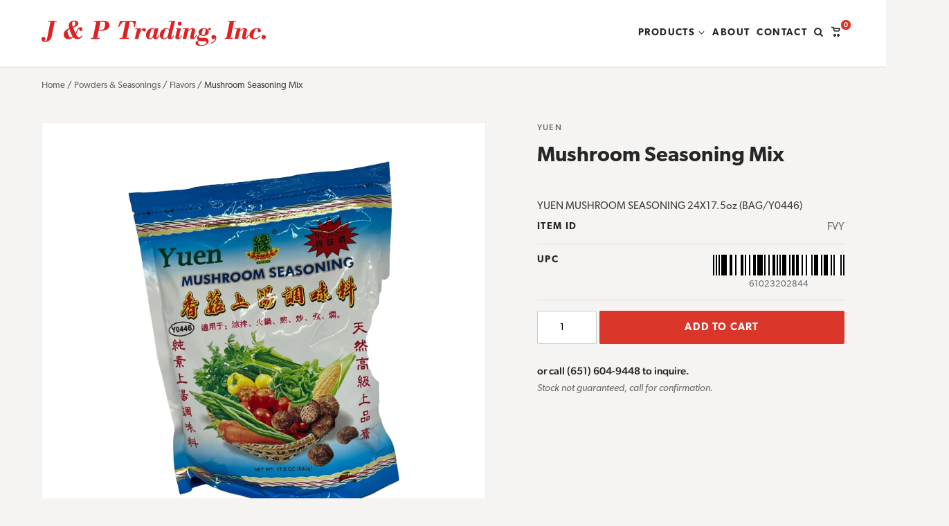

--- FILE ---
content_type: text/html; charset=UTF-8
request_url: https://www.jptradingus.com/product/mushroom-seasoning-mix-2/
body_size: 12903
content:
<!DOCTYPE html>
<!--[if lt IE 9]><html class="no-js no-svg ie lt-ie9 lt-ie8 lt-ie7" dir="ltr" lang="en-US" prefix="og: https://ogp.me/ns#"> <![endif]-->
<!--[if IE 9]><html class="no-js no-svg ie ie9 lt-ie9 lt-ie8" dir="ltr" lang="en-US" prefix="og: https://ogp.me/ns#"> <![endif]-->
<!--[if gt IE 9]><!--><html class="no-js" dir="ltr" lang="en-US" prefix="og: https://ogp.me/ns#"> <!--<![endif]-->

	<head>
			<script>window.addEventListener("error", window.__analyticsTrackError = function f(e) {f.q = f.q || []; f.q.push(e);}, true);</script>
		<script async src="https://www.googletagmanager.com/gtag/js?id=G-CE8YLL9CXL"></script>
		<script>
			window.dataLayer = window.dataLayer || [];
			function gtag(){dataLayer.push(arguments);}
			gtag('js', new Date());

			gtag('config', 'G-CE8YLL9CXL');
		</script>
	
		
	<meta charset="UTF-8"/>
	<meta http-equiv="Content-Type" content="text/html; charset=UTF-8"/>
	<meta http-equiv="X-UA-Compatible" content="IE=edge">
	<meta name="viewport" content="width=device-width, initial-scale=1">

	<link rel="pingback" href="https://www.jptradingus.com/xmlrpc.php"/>

		<link rel="stylesheet" href="https://use.typekit.net/xni3die.css" />

	
	<title>Mushroom Seasoning Mix - J&amp;P Trading - jptradingus.com</title>

		<!-- All in One SEO Pro 4.9.3 - aioseo.com -->
	<meta name="description" content="YUEN MUSHROOM SEASONING 24X17.5oz (BAG/Y0446)" />
	<meta name="robots" content="max-image-preview:large" />
	<link rel="canonical" href="https://www.jptradingus.com/product/mushroom-seasoning-mix-2/" />
	<meta name="generator" content="All in One SEO Pro (AIOSEO) 4.9.3" />
		<meta property="og:locale" content="en_US" />
		<meta property="og:site_name" content="J&amp;P Trading - jptradingus.com -" />
		<meta property="og:type" content="article" />
		<meta property="og:title" content="Mushroom Seasoning Mix - J&amp;P Trading - jptradingus.com" />
		<meta property="og:description" content="YUEN MUSHROOM SEASONING 24X17.5oz (BAG/Y0446)" />
		<meta property="og:url" content="https://www.jptradingus.com/product/mushroom-seasoning-mix-2/" />
		<meta property="article:published_time" content="2023-04-22T03:54:34+00:00" />
		<meta property="article:modified_time" content="2023-04-22T03:54:35+00:00" />
		<meta name="twitter:card" content="summary" />
		<meta name="twitter:title" content="Mushroom Seasoning Mix - J&amp;P Trading - jptradingus.com" />
		<meta name="twitter:description" content="YUEN MUSHROOM SEASONING 24X17.5oz (BAG/Y0446)" />
		<script type="application/ld+json" class="aioseo-schema">
			{"@context":"https:\/\/schema.org","@graph":[{"@type":"BreadcrumbList","@id":"https:\/\/www.jptradingus.com\/product\/mushroom-seasoning-mix-2\/#breadcrumblist","itemListElement":[{"@type":"ListItem","@id":"https:\/\/www.jptradingus.com#listItem","position":1,"name":"Home","item":"https:\/\/www.jptradingus.com","nextItem":{"@type":"ListItem","@id":"https:\/\/www.jptradingus.com\/shop\/#listItem","name":"Shop"}},{"@type":"ListItem","@id":"https:\/\/www.jptradingus.com\/shop\/#listItem","position":2,"name":"Shop","item":"https:\/\/www.jptradingus.com\/shop\/","nextItem":{"@type":"ListItem","@id":"https:\/\/www.jptradingus.com\/product-category\/powders-seasonings\/#listItem","name":"Powders &amp; Seasonings"},"previousItem":{"@type":"ListItem","@id":"https:\/\/www.jptradingus.com#listItem","name":"Home"}},{"@type":"ListItem","@id":"https:\/\/www.jptradingus.com\/product-category\/powders-seasonings\/#listItem","position":3,"name":"Powders &amp; Seasonings","item":"https:\/\/www.jptradingus.com\/product-category\/powders-seasonings\/","nextItem":{"@type":"ListItem","@id":"https:\/\/www.jptradingus.com\/product-category\/powders-seasonings\/flavors\/#listItem","name":"Flavors"},"previousItem":{"@type":"ListItem","@id":"https:\/\/www.jptradingus.com\/shop\/#listItem","name":"Shop"}},{"@type":"ListItem","@id":"https:\/\/www.jptradingus.com\/product-category\/powders-seasonings\/flavors\/#listItem","position":4,"name":"Flavors","item":"https:\/\/www.jptradingus.com\/product-category\/powders-seasonings\/flavors\/","nextItem":{"@type":"ListItem","@id":"https:\/\/www.jptradingus.com\/product\/mushroom-seasoning-mix-2\/#listItem","name":"Mushroom Seasoning Mix"},"previousItem":{"@type":"ListItem","@id":"https:\/\/www.jptradingus.com\/product-category\/powders-seasonings\/#listItem","name":"Powders &amp; Seasonings"}},{"@type":"ListItem","@id":"https:\/\/www.jptradingus.com\/product\/mushroom-seasoning-mix-2\/#listItem","position":5,"name":"Mushroom Seasoning Mix","previousItem":{"@type":"ListItem","@id":"https:\/\/www.jptradingus.com\/product-category\/powders-seasonings\/flavors\/#listItem","name":"Flavors"}}]},{"@type":"Organization","@id":"https:\/\/www.jptradingus.com\/#organization","name":"J&P Trading - jptradingus.com","url":"https:\/\/www.jptradingus.com\/"},{"@type":"Product","@id":"https:\/\/www.jptradingus.com\/product\/mushroom-seasoning-mix-2\/#wooCommerceProduct","name":"Mushroom Seasoning Mix","description":"YUEN MUSHROOM SEASONING 24X17.5oz (BAG\/Y0446)","url":"https:\/\/www.jptradingus.com\/product\/mushroom-seasoning-mix-2\/","sku":"FVY","image":{"@type":"ImageObject","url":"https:\/\/www.jptradingus.com\/wp-content\/uploads\/FVY_1.png","@id":"https:\/\/www.jptradingus.com\/product\/mushroom-seasoning-mix-2\/#productImage","width":508,"height":647},"offers":{"@type":"Offer","url":"https:\/\/www.jptradingus.com\/product\/mushroom-seasoning-mix-2\/#wooCommerceOffer","price":0,"priceCurrency":"USD","category":"Flavors","availability":"https:\/\/schema.org\/InStock","seller":{"@type":"Organization","@id":"https:\/\/www.jptradingus.com\/#organization"}}},{"@type":"WebPage","@id":"https:\/\/www.jptradingus.com\/product\/mushroom-seasoning-mix-2\/#webpage","url":"https:\/\/www.jptradingus.com\/product\/mushroom-seasoning-mix-2\/","name":"Mushroom Seasoning Mix - J&P Trading - jptradingus.com","description":"YUEN MUSHROOM SEASONING 24X17.5oz (BAG\/Y0446)","inLanguage":"en-US","isPartOf":{"@id":"https:\/\/www.jptradingus.com\/#website"},"breadcrumb":{"@id":"https:\/\/www.jptradingus.com\/product\/mushroom-seasoning-mix-2\/#breadcrumblist"},"image":{"@type":"ImageObject","url":"https:\/\/www.jptradingus.com\/wp-content\/uploads\/FVY_1.png","@id":"https:\/\/www.jptradingus.com\/product\/mushroom-seasoning-mix-2\/#mainImage","width":508,"height":647},"primaryImageOfPage":{"@id":"https:\/\/www.jptradingus.com\/product\/mushroom-seasoning-mix-2\/#mainImage"},"datePublished":"2023-04-21T22:54:34-05:00","dateModified":"2023-04-21T22:54:35-05:00"},{"@type":"WebSite","@id":"https:\/\/www.jptradingus.com\/#website","url":"https:\/\/www.jptradingus.com\/","name":"J&P Trading - jptradingus.com","inLanguage":"en-US","publisher":{"@id":"https:\/\/www.jptradingus.com\/#organization"}}]}
		</script>
		<!-- All in One SEO Pro -->

<link rel='stylesheet' id='wp-block-library-css' href='https://www.jptradingus.com/wp-includes/css/dist/block-library/style.min.css?ver=6.8.3' type='text/css' media='all' />
<link rel='stylesheet' id='aioseo/css/src/vue/standalone/blocks/table-of-contents/global.scss-css' href='https://www.jptradingus.com/wp-content/plugins/all-in-one-seo-pack-pro/dist/Pro/assets/css/table-of-contents/global.e90f6d47.css?ver=4.9.3' type='text/css' media='all' />
<link rel='stylesheet' id='aioseo/css/src/vue/standalone/blocks/pro/recipe/global.scss-css' href='https://www.jptradingus.com/wp-content/plugins/all-in-one-seo-pack-pro/dist/Pro/assets/css/recipe/global.67a3275f.css?ver=4.9.3' type='text/css' media='all' />
<link rel='stylesheet' id='aioseo/css/src/vue/standalone/blocks/pro/product/global.scss-css' href='https://www.jptradingus.com/wp-content/plugins/all-in-one-seo-pack-pro/dist/Pro/assets/css/product/global.61066cfb.css?ver=4.9.3' type='text/css' media='all' />
<link rel='stylesheet' id='plaudit-base/generic-dialog/style-css' href='https://www.jptradingus.com/wp-content/plugins/plaudit-base/dist/blocks/plaudit-base-generic-dialog/style.css?ver=40b9bde1ffecef904cfc' type='text/css' media='all' />
<link rel='stylesheet' id='plaudit-base/generic-dialog-button/style-css' href='https://www.jptradingus.com/wp-content/plugins/plaudit-base/dist/blocks/plaudit-base-generic-dialog-button/style.css?ver=790bd892128afb684a96' type='text/css' media='all' />
<style id='global-styles-inline-css' type='text/css'>
:root{--wp--preset--color--gray: #F5F4F2;--wp--preset--color--red: #DB362A;}.wp-block-cover{--wp--preset--color--none: transparent;}:root { --wp--style--global--content-size: ;--wp--style--global--wide-size: ; }:where(body) { margin: 0; }.wp-site-blocks > .alignleft { float: left; margin-right: 2em; }.wp-site-blocks > .alignright { float: right; margin-left: 2em; }.wp-site-blocks > .aligncenter { justify-content: center; margin-left: auto; margin-right: auto; }:where(.is-layout-flex){gap: 0.5em;}:where(.is-layout-grid){gap: 0.5em;}.is-layout-flow > .alignleft{float: left;margin-inline-start: 0;margin-inline-end: 2em;}.is-layout-flow > .alignright{float: right;margin-inline-start: 2em;margin-inline-end: 0;}.is-layout-flow > .aligncenter{margin-left: auto !important;margin-right: auto !important;}.is-layout-constrained > .alignleft{float: left;margin-inline-start: 0;margin-inline-end: 2em;}.is-layout-constrained > .alignright{float: right;margin-inline-start: 2em;margin-inline-end: 0;}.is-layout-constrained > .aligncenter{margin-left: auto !important;margin-right: auto !important;}.is-layout-constrained > :where(:not(.alignleft):not(.alignright):not(.alignfull)){max-width: var(--wp--style--global--content-size);margin-left: auto !important;margin-right: auto !important;}.is-layout-constrained > .alignwide{max-width: var(--wp--style--global--wide-size);}body .is-layout-flex{display: flex;}.is-layout-flex{flex-wrap: wrap;align-items: center;}.is-layout-flex > :is(*, div){margin: 0;}body .is-layout-grid{display: grid;}.is-layout-grid > :is(*, div){margin: 0;}.has-gray-color{color: var(--wp--preset--color--gray) !important;}.has-red-color{color: var(--wp--preset--color--red) !important;}.has-gray-background-color{background-color: var(--wp--preset--color--gray) !important;}.has-red-background-color{background-color: var(--wp--preset--color--red) !important;}.has-gray-border-color{border-color: var(--wp--preset--color--gray) !important;}.has-red-border-color{border-color: var(--wp--preset--color--red) !important;}.wp-block-cover.has-none-color{color: var(--wp--preset--color--none) !important;}.wp-block-cover.has-none-background-color{background-color: var(--wp--preset--color--none) !important;}.wp-block-cover.has-none-border-color{border-color: var(--wp--preset--color--none) !important;}
:where(.wp-block-post-template.is-layout-flex){gap: 1.25em;}:where(.wp-block-post-template.is-layout-grid){gap: 1.25em;}
:where(.wp-block-columns.is-layout-flex){gap: 2em;}:where(.wp-block-columns.is-layout-grid){gap: 2em;}
:root :where(.wp-block-pullquote){font-size: 1.5em;line-height: 1.6;}
</style>
<link rel='stylesheet' id='wc-variation-images-frontend-css' href='https://www.jptradingus.com/wp-content/plugins/wc-variation-images/assets/css/frontend.css?ver=1.1.1' type='text/css' media='all' />
<link rel='stylesheet' id='photoswipe-css' href='https://www.jptradingus.com/wp-content/plugins/woocommerce/assets/css/photoswipe/photoswipe.min.css?ver=10.4.3' type='text/css' media='all' />
<link rel='stylesheet' id='photoswipe-default-skin-css' href='https://www.jptradingus.com/wp-content/plugins/woocommerce/assets/css/photoswipe/default-skin/default-skin.min.css?ver=10.4.3' type='text/css' media='all' />
<link rel='stylesheet' id='woocommerce-layout-css' href='https://www.jptradingus.com/wp-content/plugins/woocommerce/assets/css/woocommerce-layout.css?ver=10.4.3' type='text/css' media='all' />
<link rel='stylesheet' id='woocommerce-smallscreen-css' href='https://www.jptradingus.com/wp-content/plugins/woocommerce/assets/css/woocommerce-smallscreen.css?ver=10.4.3' type='text/css' media='only screen and (max-width: 768px)' />
<link rel='stylesheet' id='woocommerce-general-css' href='https://www.jptradingus.com/wp-content/plugins/woocommerce/assets/css/woocommerce.css?ver=10.4.3' type='text/css' media='all' />
<style id='woocommerce-inline-inline-css' type='text/css'>
.woocommerce form .form-row .required { visibility: visible; }
</style>
<link rel='stylesheet' id='plaudit-theme.bundle-css' href='https://www.jptradingus.com/wp-content/themes/plaudit-theme-child/assets/target/bundle.css?ver=1741813720' type='text/css' media='all' />
<script type="text/javascript" src="https://www.jptradingus.com/wp-content/themes/plaudit-theme-child/assets/target/bundle-header.js?ver=1767992919" id="plaudit-theme.bundle-header-js"></script>
<script type="text/javascript" src="https://www.jptradingus.com/wp-includes/js/jquery/jquery.min.js?ver=3.7.1" id="jquery-core-js"></script>
<script type="text/javascript" src="https://www.jptradingus.com/wp-includes/js/jquery/jquery-migrate.min.js?ver=3.4.1" id="jquery-migrate-js"></script>
<script type="text/javascript" src="https://www.jptradingus.com/wp-content/plugins/woocommerce/assets/js/jquery-blockui/jquery.blockUI.min.js?ver=2.7.0-wc.10.4.3" id="wc-jquery-blockui-js" defer="defer" data-wp-strategy="defer"></script>
<script type="text/javascript" id="wc-add-to-cart-js-extra">
/* <![CDATA[ */
var wc_add_to_cart_params = {"ajax_url":"\/wp-admin\/admin-ajax.php","wc_ajax_url":"\/?wc-ajax=%%endpoint%%","i18n_view_cart":"View cart","cart_url":"https:\/\/www.jptradingus.com\/cart\/","is_cart":"","cart_redirect_after_add":"no"};
/* ]]> */
</script>
<script type="text/javascript" src="https://www.jptradingus.com/wp-content/plugins/woocommerce/assets/js/frontend/add-to-cart.min.js?ver=10.4.3" id="wc-add-to-cart-js" defer="defer" data-wp-strategy="defer"></script>
<script type="text/javascript" src="https://www.jptradingus.com/wp-content/plugins/woocommerce/assets/js/flexslider/jquery.flexslider.min.js?ver=2.7.2-wc.10.4.3" id="wc-flexslider-js" defer="defer" data-wp-strategy="defer"></script>
<script type="text/javascript" src="https://www.jptradingus.com/wp-content/plugins/woocommerce/assets/js/photoswipe/photoswipe.min.js?ver=4.1.1-wc.10.4.3" id="wc-photoswipe-js" defer="defer" data-wp-strategy="defer"></script>
<script type="text/javascript" src="https://www.jptradingus.com/wp-content/plugins/woocommerce/assets/js/photoswipe/photoswipe-ui-default.min.js?ver=4.1.1-wc.10.4.3" id="wc-photoswipe-ui-default-js" defer="defer" data-wp-strategy="defer"></script>
<script type="text/javascript" id="wc-single-product-js-extra">
/* <![CDATA[ */
var wc_single_product_params = {"i18n_required_rating_text":"Please select a rating","i18n_rating_options":["1 of 5 stars","2 of 5 stars","3 of 5 stars","4 of 5 stars","5 of 5 stars"],"i18n_product_gallery_trigger_text":"View full-screen image gallery","review_rating_required":"yes","flexslider":{"rtl":false,"animation":"slide","smoothHeight":true,"directionNav":false,"controlNav":"thumbnails","slideshow":false,"animationSpeed":500,"animationLoop":false,"allowOneSlide":false},"zoom_enabled":"","zoom_options":[],"photoswipe_enabled":"1","photoswipe_options":{"shareEl":false,"closeOnScroll":false,"history":false,"hideAnimationDuration":0,"showAnimationDuration":0},"flexslider_enabled":"1"};
/* ]]> */
</script>
<script type="text/javascript" src="https://www.jptradingus.com/wp-content/plugins/woocommerce/assets/js/frontend/single-product.min.js?ver=10.4.3" id="wc-single-product-js" defer="defer" data-wp-strategy="defer"></script>
<script type="text/javascript" src="https://www.jptradingus.com/wp-content/plugins/woocommerce/assets/js/js-cookie/js.cookie.min.js?ver=2.1.4-wc.10.4.3" id="wc-js-cookie-js" defer="defer" data-wp-strategy="defer"></script>
<script type="text/javascript" id="woocommerce-js-extra">
/* <![CDATA[ */
var woocommerce_params = {"ajax_url":"\/wp-admin\/admin-ajax.php","wc_ajax_url":"\/?wc-ajax=%%endpoint%%","i18n_password_show":"Show password","i18n_password_hide":"Hide password"};
/* ]]> */
</script>
<script type="text/javascript" src="https://www.jptradingus.com/wp-content/plugins/woocommerce/assets/js/frontend/woocommerce.min.js?ver=10.4.3" id="woocommerce-js" defer="defer" data-wp-strategy="defer"></script>
<script type="text/javascript" id="wc-cart-fragments-js-extra">
/* <![CDATA[ */
var wc_cart_fragments_params = {"ajax_url":"\/wp-admin\/admin-ajax.php","wc_ajax_url":"\/?wc-ajax=%%endpoint%%","cart_hash_key":"wc_cart_hash_0dacc3ceb6d4a5eb4301b83e97ac7040","fragment_name":"wc_fragments_0dacc3ceb6d4a5eb4301b83e97ac7040","request_timeout":"5000"};
/* ]]> */
</script>
<script type="text/javascript" src="https://www.jptradingus.com/wp-content/plugins/woocommerce/assets/js/frontend/cart-fragments.min.js?ver=10.4.3" id="wc-cart-fragments-js" defer="defer" data-wp-strategy="defer"></script>
<link rel="apple-touch-icon" sizes="144x144" href="/wp-content/uploads/fbrfg/apple-touch-icon.png?v=20220824">
<link rel="icon" type="image/png" sizes="32x32" href="/wp-content/uploads/fbrfg/favicon-32x32.png?v=20220824">
<link rel="icon" type="image/png" sizes="16x16" href="/wp-content/uploads/fbrfg/favicon-16x16.png?v=20220824">
<link rel="manifest" href="/wp-content/uploads/fbrfg/site.webmanifest?v=20220824">
<link rel="mask-icon" href="/wp-content/uploads/fbrfg/safari-pinned-tab.svg?v=20220824" color="#db362a">
<link rel="shortcut icon" href="/wp-content/uploads/fbrfg/favicon.ico?v=20220824">
<meta name="msapplication-TileColor" content="#b8d6d6">
<meta name="msapplication-config" content="/wp-content/uploads/fbrfg/browserconfig.xml?v=20220824">
<meta name="theme-color" content="#db362a"><style>.woocommerce-product-gallery{ opacity: 1 !important; }</style>	<noscript><style>.woocommerce-product-gallery{ opacity: 1 !important; }</style></noscript>
	<link rel="icon" href="https://www.jptradingus.com/wp-content/uploads/favicon-106x106.png" sizes="32x32" />
<link rel="icon" href="https://www.jptradingus.com/wp-content/uploads/favicon-300x300.png" sizes="192x192" />
<link rel="apple-touch-icon" href="https://www.jptradingus.com/wp-content/uploads/favicon-300x300.png" />
<meta name="msapplication-TileImage" content="https://www.jptradingus.com/wp-content/uploads/favicon-300x300.png" />
 

		
		<script>(function(d){ d.className = d.className.replace('no-js', 'js') })(document.documentElement)</script>
</head>

	<body
		data-template="base.twig"
		class="wp-singular product-template-default single single-product postid-19131 wp-theme-plaudit-theme wp-child-theme-plaudit-theme-child theme-plaudit-theme woocommerce woocommerce-page woocommerce-no-js metaslider-plugin level-1
	">
		<a class="skipToContent" href="#mainContent">Skip to content</a>

		<div id="page"></div>

		<div class="pageOverlay" tabindex="-1"></div>
		<div class="filtersPageOverlay" tabindex="-1"></div>

		<header class="pageHeader">
			<div class="pageHeader__inner">
								<a class="pageHeader__logoLink" href="https://www.jptradingus.com" rel="home">
					<svg xmlns="http://www.w3.org/2000/svg" width="335.32" height="37.04" viewBox="0 0 335.32 37.04">
	<title>J&amp;P Trading, Inc.</title>
	<path id="Path_1122" data-name="Path 1122" d="M23.72,8.8H10.8l-.28,1.36h3.6L9.16,34.04c-.6,2.92-1.4,4.08-2.76,4.08-.64,0-1.04-.28-1.04-.64,0-.28,0-.32.44-.72a2.736,2.736,0,0,0,.72-1.88,2.647,2.647,0,0,0-2.8-2.72A3,3,0,0,0,.76,35.32c0,2.44,2.2,4.12,5.4,4.12a10,10,0,0,0,5.96-1.92c2.24-1.72,3.32-3.68,4.16-7.76l4.12-19.6h3.04ZM61.04,29.96c-1.84,2.12-2.6,2.64-4,2.64-1.76,0-3.16-1.36-4.72-4.56a26.781,26.781,0,0,0,2.4-4.52c.92-2.16,1.48-3.04,2-3.04.24,0,.4.24.44.6l.08.6a2.3,2.3,0,0,0,2.32,1.92A2.374,2.374,0,0,0,61.88,21a2.88,2.88,0,0,0-3.08-2.92c-2.4,0-3.72,1.24-5.36,5.04a24.635,24.635,0,0,1-1.88,3.6l-.6-1.28c-.92-1.96-1.6-3.52-2.52-5.84l-.4-1.08c1.96-.64,2.64-.88,3.68-1.32,2.8-1.2,4.08-2.68,4.08-4.72,0-2.44-2.6-4.28-5.96-4.28-4.96,0-8.4,3.16-8.4,7.68a11.833,11.833,0,0,0,.68,3.68A16.3,16.3,0,0,0,37.44,22a8,8,0,0,0-3.52,6.64c0,4.04,2.92,6.8,7.16,6.8a9.22,9.22,0,0,0,3.32-.6,12.628,12.628,0,0,0,3.8-2.2,7.814,7.814,0,0,0,6.28,2.8,8.358,8.358,0,0,0,4.92-1.72A8.7,8.7,0,0,0,61.88,31ZM47.6,17.24c-1-2.88-1.16-3.52-1.16-4.72a2.864,2.864,0,0,1,2.68-3c1.4,0,2.24,1.08,2.24,2.92C51.36,14.84,50.28,16.24,47.6,17.24Zm-5.08,3.52c.88,2.48,1.28,3.52,2.16,5.64a26.036,26.036,0,0,0,2.64,5.2,4.025,4.025,0,0,1-2.64,1.12,3.585,3.585,0,0,1-2.96-1.96,13.339,13.339,0,0,1-2.12-6.24C39.6,22.96,40.4,21.96,42.52,20.76ZM86.16,23h2.76a34.618,34.618,0,0,0,5.4-.32c4.88-.72,8.16-3.8,8.16-7.64a5.977,5.977,0,0,0-2.24-4.64C98.72,9.2,97,8.8,93.32,8.8H79.08l-.28,1.36h3.76L77.68,33.64h-3.2L74.2,35H87.36l.32-1.36H83.92Zm.28-1.32,2.32-11.52h2.96c3.24,0,4.24.6,4.24,2.64a21.193,21.193,0,0,1-.44,3.28c-.48,2.56-1.04,3.92-2.04,4.72-.8.64-2.04.88-4.92.88ZM118.24,8.8l-3.04,8.72h1.44a23.285,23.285,0,0,1,2.96-4.32,7.384,7.384,0,0,1,6.36-3.08,1.947,1.947,0,0,1,.48.04l-5,23.48h-3.92L117.24,35h14.2l.28-1.36h-4.04l5-23.48h1.2a4.988,4.988,0,0,1,2.68.44c1.68.76,2.6,2.52,2.6,5.12,0,.4-.08,1-.16,1.8h1.44l1.84-8.72ZM140.12,35h5.24l1.44-5.44c1.08-4.16,3.08-7.48,4.52-7.48.36,0,.44.08,1.24,1.12a2.667,2.667,0,0,0,2.04,1.12A2.314,2.314,0,0,0,156.88,22c0-1.56-1.24-2.6-3-2.6a5,5,0,0,0-3.32,1.48,10.479,10.479,0,0,0-2.12,2.48l-.08-.08,1.04-3.88h-.84a34.995,34.995,0,0,1-4.2.28h-3.2l-.28,1.2h2.88Zm30.12-15.4-.44,1.92h-.08a3.338,3.338,0,0,0-3.48-2.32,9.787,9.787,0,0,0-7.32,4.16,11.058,11.058,0,0,0-2.08,6.16c0,3.52,2.32,5.92,5.68,5.92,1.96,0,3.32-.72,5.04-2.64a3.35,3.35,0,0,0,3.4,2.64A5.076,5.076,0,0,0,175,33.48a13.409,13.409,0,0,0,1.96-3.36l-1.04-.76c-1.04,2.48-1.96,3.72-2.72,3.72-.48,0-.72-.28-.72-.96a8.284,8.284,0,0,1,.36-2l2.68-10.52Zm-8.4,13.28a5.524,5.524,0,0,1,.12-1.04c.4-2.08,1.52-6.28,2.2-8.52.64-2,1.36-2.76,2.6-2.76a2.4,2.4,0,0,1,2.32,2.52,32.515,32.515,0,0,1-1.44,6.84c-.72,2.48-2.56,4.32-4.24,4.32C162.44,34.24,161.84,33.72,161.84,32.88ZM200.56,8.52h-.84c-2.76.24-4.12.32-5.56.32h-3.04l-.32,1.2h4.12l-3,11.64a4.187,4.187,0,0,0-4.12-2.52,10.469,10.469,0,0,0-10.32,10.28,5.753,5.753,0,0,0,6.08,6,7.074,7.074,0,0,0,5.84-2.76c.36,1.92,1.4,2.76,3.48,2.76A5.31,5.31,0,0,0,197,33.4a11.715,11.715,0,0,0,1.8-3.64l-.84-.56c-1.08,2.8-1.84,3.96-2.6,3.96-.4,0-.76-.48-.76-1.04a8.167,8.167,0,0,1,.32-1.84ZM190.44,27.48c-.08.24-.12.48-.24.76a27.223,27.223,0,0,1-1.32,3.32,5.958,5.958,0,0,1-4.48,2.68,1.58,1.58,0,0,1-1.72-1.56c0-1.24.6-3.76,2-8.2,1-3.08,1.96-4.24,3.68-4.24a3.289,3.289,0,0,1,2.92,3.44,2.833,2.833,0,0,1-.04.56,2.537,2.537,0,0,0-.16.68Zm18.84-8.2h-.96a24.986,24.986,0,0,1-4.08.28h-2.72l-.28,1.2h2.44l-2.64,10.08a7.965,7.965,0,0,0-.32,1.96c0,1.72,1.32,2.64,3.72,2.64a5.3,5.3,0,0,0,3.88-1.48,7.9,7.9,0,0,0,2.32-3.68l-1.04-.76c-1.08,2.64-2.08,3.88-3.12,3.88a.547.547,0,0,1-.56-.56,7.175,7.175,0,0,1,.2-1.08ZM207.4,9.96a2.817,2.817,0,0,0-2.84,2.8,2.851,2.851,0,0,0,2.84,2.84,2.817,2.817,0,0,0,2.8-2.84A2.783,2.783,0,0,0,207.4,9.96ZM211.76,35h5.28l2.76-10.84c1.84-2.04,3.8-3.36,4.96-3.36a.71.71,0,0,1,.72.68,6.708,6.708,0,0,1-.24,1.24l-1.84,7.4a9.1,9.1,0,0,0-.4,2.28,3.053,3.053,0,0,0,3.28,3.04c2.84,0,5.24-2.12,6.84-6.04l-1.16-.28c-1.2,2.6-2.28,3.84-3.32,3.84-.32,0-.48-.24-.48-.6a6.113,6.113,0,0,1,.36-1.8l1.6-6.6a5.637,5.637,0,0,0,.28-1.64c0-1.96-1.4-3.12-3.72-3.12a8.05,8.05,0,0,0-4.08,1.24,7.859,7.859,0,0,0-2.32,2l-.08-.08.8-3.16h-.8a49.167,49.167,0,0,1-5.32.36h-2.36l-.32,1.2h3.08Zm28.28-1.48c-3.24,0-4.28-.36-4.28-1.48,0-.88.28-1.32,1.84-2.8a7.328,7.328,0,0,0,4.8,1.48c4.92,0,8.48-2.6,8.48-6.16a4.259,4.259,0,0,0-.4-1.68c.28-1.04.4-1.24.84-1.24.08,0,.16.04.24.04l.56.24a.806.806,0,0,0,.44.12,1.586,1.586,0,0,0,1.52-1.68,1.66,1.66,0,0,0-1.72-1.72c-1.16,0-1.92.96-2.52,3.24a8.1,8.1,0,0,0-6.44-2.68c-4.2,0-7.96,2.92-7.96,6.2a4.244,4.244,0,0,0,1.28,3.12c-2.36,1.64-3.44,3.24-3.44,5.24a3.869,3.869,0,0,0,2,3.36c-3.24,1.4-4.28,2.36-4.28,3.92,0,2.64,2.84,4.2,7.64,4.2,7.2,0,12-3,12-7.48A3.455,3.455,0,0,0,249.4,35c-1.2-1.08-2.88-1.48-6.48-1.48Zm.24-5.88c0-.12.08-.6.2-1.48a14.353,14.353,0,0,1,1.28-4.6,2.338,2.338,0,0,1,2.2-1.32A1.87,1.87,0,0,1,246,22.2a22.126,22.126,0,0,1-1,4.84c-.56,1.72-1.56,2.64-2.88,2.64A1.784,1.784,0,0,1,240.28,27.64Zm-4.04,10a13.067,13.067,0,0,0,5.12.64c5.04,0,6.08.32,6.08,1.88,0,2.16-3.16,3.88-7.12,3.88-3.36,0-5.6-1.52-5.6-3.8A3,3,0,0,1,236.24,37.64Zm18.16,4.32a11.216,11.216,0,0,0,4.96-2.76,7.848,7.848,0,0,0,2.8-5.68,4.146,4.146,0,0,0-3.96-4.36,3.253,3.253,0,0,0-3.32,3.28,2.624,2.624,0,0,0,2.52,2.92,2.332,2.332,0,0,0,1.92-.96c.36-.52.44-.6.6-.6.24,0,.36.28.36.72a5.254,5.254,0,0,1-2,3.92A17.075,17.075,0,0,1,254,40.88ZM279.52,8.8l-.28,1.36h2.88l-4.96,23.48h-2.28L274.6,35h11.72l.28-1.36h-3.16l5.04-23.48h2.72l.32-1.36ZM289.36,35h5.28l2.76-10.84c1.84-2.04,3.8-3.36,4.96-3.36a.71.71,0,0,1,.72.68,6.708,6.708,0,0,1-.24,1.24L301,30.12a9.1,9.1,0,0,0-.4,2.28,3.053,3.053,0,0,0,3.28,3.04c2.84,0,5.24-2.12,6.84-6.04l-1.16-.28c-1.2,2.6-2.28,3.84-3.32,3.84-.32,0-.48-.24-.48-.6a6.114,6.114,0,0,1,.36-1.8l1.6-6.6a5.637,5.637,0,0,0,.28-1.64c0-1.96-1.4-3.12-3.72-3.12a8.05,8.05,0,0,0-4.08,1.24,7.859,7.859,0,0,0-2.32,2l-.08-.08.8-3.16h-.8a49.167,49.167,0,0,1-5.32.36h-2.36l-.32,1.2h3.08ZM327,30.08a9.777,9.777,0,0,1-3.16,2.88,8.61,8.61,0,0,1-4,1.16c-1.72,0-2.68-.84-2.68-2.4a28.118,28.118,0,0,1,1.72-6.84c1.12-3.24,2.28-4.64,3.84-4.64a1.254,1.254,0,0,1,1.36,1.24,7.333,7.333,0,0,1-.08.84,5.768,5.768,0,0,0-.2,1.08,2.12,2.12,0,0,0,2.28,1.84,2.621,2.621,0,0,0,2.76-2.52c0-2-2.4-3.52-5.52-3.52-6.08,0-11.76,4.8-11.76,9.96,0,3.72,3.04,6.28,7.44,6.28A10.16,10.16,0,0,0,324.52,34a10.969,10.969,0,0,0,3.4-3.12Zm5.96-.84a3.04,3.04,0,0,0-3.08,3,3.167,3.167,0,0,0,3.12,3.2h.08a3.1,3.1,0,0,0-.12-6.2Z" transform="translate(-0.76 -8.2)" fill="#de2223"/>
</svg>
				</a>

								<span class="menuTriggers">
					<a id="menuTrigger--open" class="menuTrigger menuTrigger--open" href="#menu" title="Open Menu" tabindex="-1">
												<svg xmlns="http://www.w3.org/2000/svg" viewBox="0 0 35 23.5" width="25">
							<path d="M0 00.0h35v2.7H0v-2.7z"> </path>
							<path d="M0 10.9h35v2.7H0v-2.7z"> </path>
							<path d="M0 20.8h35v2.7H0v-2.7z"> </path>
						</svg>
						<span class="label">Menu</span>
					</a>
					<a id="menuTrigger--close" class="menuTrigger menuTrigger--close" href="#page" title="Close Menu" tabindex="-1">
												<svg xmlns="http://www.w3.org/2000/svg" height="17" viewBox="0 0 27.2 27">
							<path d="M1.9.6l24.7 24.5-1.9 1.9L0 2.5 1.9.6z"> </path>
							<path d="M.3 24.8L25.3 0l1.9 1.9-25 24.8-1.9-1.9z"> </path>
						</svg>
						<span class="label">Close</span>
					</a>
				</span>

				<span class="mobileCartLink"><a class="mobileCartLink__inner" href="https://www.jptradingus.com/cart/"><span class="cart-item-count"></span><span class="mobileCartLink__label">Cart</span></a></span>

				<nav id="menu" class="menu">
					<div class="menu__inner">
						<form class="searchForm searchForm--mobileMenu" method="get" role="search" action="/products">
	<input type="text" placeholder="Search for a Product" name="query" value="" autofocus />
	<div class="searchForm__btn btn">
		<input type="submit" value="Search" class="submit"/>
	</div>
</form>
							<ul class="nav nav--primary">
		
					
			<li class="menu-item menu-item-type-post_type menu-item-object-page menu-item-has-children menu-item-143 menu-item--products menu-item-has-children">
				<a target="_self" href="https://www.jptradingus.com/products/">
					<span>
												<span>Products</span>
					</span>
				</a>
									<div class="child-wrap">
						<ul>
							<li class="menu-item menu-item-type-post_type menu-item-object-page menu-item-143 menu-item--products menu-item--overview">		
	<a target="_self" href="https://www.jptradingus.com/products/"><span>Overview</span></a>
</li>																																<li class="">
										<a href="https://www.jptradingus.com/product-category/uncategorized/"><span>Uncategorized</span></a>
																			</li>
																																								<li class="menu-item-has-children">
										<a href="https://www.jptradingus.com/product-category/bamboo-shoots/"><span>Bamboo Shoots</span></a>
																					<div class="child-wrap">
												<ul>
																											<li class="">
															<a href="https://www.jptradingus.com/product-category/bamboo-shoots/in-bag-bamboo-shoots/"><span>In Bag</span></a>
														</li>
																											<li class="">
															<a href="https://www.jptradingus.com/product-category/bamboo-shoots/in-can-bamboo-shoots/"><span>In Can</span></a>
														</li>
																											<li class="">
															<a href="https://www.jptradingus.com/product-category/bamboo-shoots/in-jar-bamboo-shoots/"><span>In Jar</span></a>
														</li>
																									</ul>
											</div>
																			</li>
																																																																																																													<li class="menu-item-has-children">
										<a href="https://www.jptradingus.com/product-category/candy-sweets/"><span>Candy &amp; Sweets</span></a>
																					<div class="child-wrap">
												<ul>
																											<li class="">
															<a href="https://www.jptradingus.com/product-category/candy-sweets/candy/"><span>Candy</span></a>
														</li>
																											<li class="">
															<a href="https://www.jptradingus.com/product-category/candy-sweets/jelly/"><span>Jelly</span></a>
														</li>
																											<li class="">
															<a href="https://www.jptradingus.com/product-category/candy-sweets/pudding/"><span>Pudding</span></a>
														</li>
																											<li class="">
															<a href="https://www.jptradingus.com/product-category/candy-sweets/desserts/"><span>Desserts</span></a>
														</li>
																									</ul>
											</div>
																			</li>
																																																																																						<li class="menu-item-has-children">
										<a href="https://www.jptradingus.com/product-category/canned-goods-vegetables/"><span>Canned Goods &amp; Vegetables</span></a>
																					<div class="child-wrap">
												<ul>
																											<li class="">
															<a href="https://www.jptradingus.com/product-category/canned-goods-vegetables/canned-fish/"><span>Canned Fish</span></a>
														</li>
																											<li class="">
															<a href="https://www.jptradingus.com/product-category/canned-goods-vegetables/quail-eggs/"><span>Quail Eggs</span></a>
														</li>
																											<li class="">
															<a href="https://www.jptradingus.com/product-category/canned-goods-vegetables/canned-juice/"><span>Canned Juice</span></a>
														</li>
																											<li class="">
															<a href="https://www.jptradingus.com/product-category/canned-goods-vegetables/canned-fruit/"><span>Canned Fruit</span></a>
														</li>
																											<li class="">
															<a href="https://www.jptradingus.com/product-category/canned-goods-vegetables/corn-water-chestnuts/"><span>Corn &amp; Water Chestnuts</span></a>
														</li>
																											<li class="">
															<a href="https://www.jptradingus.com/product-category/canned-goods-vegetables/mushrooms/"><span>Mushrooms</span></a>
														</li>
																											<li class="">
															<a href="https://www.jptradingus.com/product-category/canned-goods-vegetables/meats-and-pastes/"><span>Meats and Pastes</span></a>
														</li>
																									</ul>
											</div>
																			</li>
																																																															<li class="menu-item-has-children">
										<a href="https://www.jptradingus.com/product-category/canned-milk-curry/"><span>Canned Milk &amp; Curry</span></a>
																					<div class="child-wrap">
												<ul>
																											<li class="">
															<a href="https://www.jptradingus.com/product-category/canned-milk-curry/curry-powder/"><span>Curry Powder</span></a>
														</li>
																											<li class="">
															<a href="https://www.jptradingus.com/product-category/canned-milk-curry/coconut-milk/"><span>Coconut Milk</span></a>
														</li>
																											<li class="">
															<a href="https://www.jptradingus.com/product-category/canned-milk-curry/curry-paste/"><span>Curry Paste</span></a>
														</li>
																											<li class="">
															<a href="https://www.jptradingus.com/product-category/canned-milk-curry/curry-soup/"><span>Curry Soup</span></a>
														</li>
																											<li class="">
															<a href="https://www.jptradingus.com/product-category/canned-milk-curry/condensed-milk/"><span>Condensed Milk</span></a>
														</li>
																									</ul>
											</div>
																			</li>
																																																																																						<li class="menu-item-has-children">
										<a href="https://www.jptradingus.com/product-category/cookies-snacks/"><span>Cookies &amp; Snacks</span></a>
																					<div class="child-wrap">
												<ul>
																											<li class="">
															<a href="https://www.jptradingus.com/product-category/cookies-snacks/cakes/"><span>Cakes</span></a>
														</li>
																									</ul>
											</div>
																			</li>
																																								<li class="menu-item-has-children">
										<a href="https://www.jptradingus.com/product-category/cooler-frozen/"><span>Cooler &amp; Frozen</span></a>
																					<div class="child-wrap">
												<ul>
																											<li class="">
															<a href="https://www.jptradingus.com/product-category/cooler-frozen/fish/"><span>Fish</span></a>
														</li>
																											<li class="">
															<a href="https://www.jptradingus.com/product-category/cooler-frozen/shrimp/"><span>Shrimp</span></a>
														</li>
																											<li class="">
															<a href="https://www.jptradingus.com/product-category/cooler-frozen/sausage/"><span>Sausage</span></a>
														</li>
																											<li class="">
															<a href="https://www.jptradingus.com/product-category/cooler-frozen/meatballs-meatloaf/"><span>Meatballs &amp; Meatloaf</span></a>
														</li>
																											<li class="">
															<a href="https://www.jptradingus.com/product-category/cooler-frozen/dessert/"><span>Desserts</span></a>
														</li>
																											<li class="">
															<a href="https://www.jptradingus.com/product-category/cooler-frozen/rice-sticks-noodles/"><span>Rice Sticks &amp; Noodles</span></a>
														</li>
																											<li class="">
															<a href="https://www.jptradingus.com/product-category/cooler-frozen/wraps/"><span>WRAPS</span></a>
														</li>
																									</ul>
											</div>
																			</li>
																																																																																																																																																																																																																																<li class="">
										<a href="https://www.jptradingus.com/product-category/dried-vegetables-spices-nuts/"><span>Dried Vegetables, Spices, &amp; Nuts</span></a>
																			</li>
																																								<li class="">
										<a href="https://www.jptradingus.com/product-category/drinks-tea/"><span>Drinks &amp; Tea</span></a>
																			</li>
																																																																																																																																																																																		<li class="">
										<a href="https://www.jptradingus.com/product-category/household-items/"><span>Household Items</span></a>
																			</li>
																																																																																																																																																																																		<li class="menu-item-has-children">
										<a href="https://www.jptradingus.com/product-category/instant-noodles/"><span>Instant Noodles</span></a>
																					<div class="child-wrap">
												<ul>
																											<li class="">
															<a href="https://www.jptradingus.com/product-category/instant-noodles/in-bowl/"><span>In Bowl</span></a>
														</li>
																											<li class="">
															<a href="https://www.jptradingus.com/product-category/instant-noodles/in-bag/"><span>In Bag</span></a>
														</li>
																											<li class="">
															<a href="https://www.jptradingus.com/product-category/instant-noodles/in-cup/"><span>In Cup</span></a>
														</li>
																									</ul>
											</div>
																			</li>
																																																															<li class="menu-item-has-children">
										<a href="https://www.jptradingus.com/product-category/kitchenware/"><span>Kitchenware</span></a>
																					<div class="child-wrap">
												<ul>
																											<li class="">
															<a href="https://www.jptradingus.com/product-category/kitchenware/bowls-plates/"><span>Bowls &amp; Plates</span></a>
														</li>
																											<li class="">
															<a href="https://www.jptradingus.com/product-category/kitchenware/cutting-boards/"><span>Cutting Boards</span></a>
														</li>
																											<li class="">
															<a href="https://www.jptradingus.com/product-category/kitchenware/pots-woks-pans/"><span>Pots, Woks, &amp; Pans</span></a>
														</li>
																									</ul>
											</div>
																			</li>
																																																																																																																																																											<li class="">
										<a href="https://www.jptradingus.com/product-category/oil-vinegar-wine/"><span>Oil, Vinegar, &amp; Wine</span></a>
																			</li>
																																																																																						<li class="">
										<a href="https://www.jptradingus.com/product-category/picked-preserved-goods/"><span>Picked &amp; Preserved Goods</span></a>
																			</li>
																																																															<li class="menu-item-has-children">
										<a href="https://www.jptradingus.com/product-category/powders-seasonings/"><span>Powders &amp; Seasonings</span></a>
																					<div class="child-wrap">
												<ul>
																											<li class="">
															<a href="https://www.jptradingus.com/product-category/powders-seasonings/flavors/"><span>Flavors</span></a>
														</li>
																											<li class="">
															<a href="https://www.jptradingus.com/product-category/powders-seasonings/flours/"><span>Flours</span></a>
														</li>
																											<li class="">
															<a href="https://www.jptradingus.com/product-category/powders-seasonings/desserts-powders-seasonings/"><span>Desserts</span></a>
														</li>
																									</ul>
											</div>
																			</li>
																																																																																																													<li class="menu-item-has-children">
										<a href="https://www.jptradingus.com/product-category/rice-and-noodles/"><span>Rice and Noodles</span></a>
																					<div class="child-wrap">
												<ul>
																											<li class="">
															<a href="https://www.jptradingus.com/product-category/rice-and-noodles/rice-sticks/"><span>Rice Sticks</span></a>
														</li>
																											<li class="">
															<a href="https://www.jptradingus.com/product-category/rice-and-noodles/noodles/"><span>Noodles</span></a>
														</li>
																											<li class="">
															<a href="https://www.jptradingus.com/product-category/rice-and-noodles/rice/"><span>Rice</span></a>
														</li>
																											<li class="">
															<a href="https://www.jptradingus.com/product-category/rice-and-noodles/rice-paper/"><span>Rice Paper</span></a>
														</li>
																									</ul>
											</div>
																			</li>
																																																																																																													<li class="menu-item-has-children">
										<a href="https://www.jptradingus.com/product-category/sauces-pastes/"><span>Sauces &amp; Pastes</span></a>
																					<div class="child-wrap">
												<ul>
																											<li class="">
															<a href="https://www.jptradingus.com/product-category/sauces-pastes/pastes/"><span>Pastes</span></a>
														</li>
																											<li class="">
															<a href="https://www.jptradingus.com/product-category/sauces-pastes/hot-sauce/"><span>Hot Sauce</span></a>
														</li>
																											<li class="">
															<a href="https://www.jptradingus.com/product-category/sauces-pastes/korean-sauce/"><span>Korean Sauce</span></a>
														</li>
																											<li class="">
															<a href="https://www.jptradingus.com/product-category/sauces-pastes/soy-sauce/"><span>Soy Sauce</span></a>
														</li>
																											<li class="">
															<a href="https://www.jptradingus.com/product-category/sauces-pastes/oyster-sauce/"><span>Oyster Sauce</span></a>
														</li>
																											<li class="">
															<a href="https://www.jptradingus.com/product-category/sauces-pastes/fish-sauce/"><span>Fish Sauce</span></a>
														</li>
																											<li class="">
															<a href="https://www.jptradingus.com/product-category/sauces-pastes/hoisin-sauce/"><span>Hoisin Sauce</span></a>
														</li>
																									</ul>
											</div>
																			</li>
																																																																																																																	</ul>
					</div>
							</li>
					
			<li class="menu-item menu-item-type-post_type menu-item-object-page menu-item-16 menu-item--about">
				<a target="_self" href="https://www.jptradingus.com/about/">
					<span>
												<span>About</span>
					</span>
				</a>
							</li>
					
			<li class="menu-item menu-item-type-post_type menu-item-object-page menu-item-15 menu-item--contact">
				<a target="_self" href="https://www.jptradingus.com/contact/">
					<span>
												<span>Contact</span>
					</span>
				</a>
							</li>
					
			<li class="menu-item menu-item-type-custom menu-item-object-custom menu-item-27 menu-item--search">
				<a target="_self" href="/?s=&post_type=product">
					<span>
												<span>Search</span>
					</span>
				</a>
							</li>
					
			<li class="menu-item menu-item-type-post_type menu-item-object-page menu-item-159 menu-item--cart">
				<a target="_self" href="https://www.jptradingus.com/cart/">
					<span>
													<span class="cart-item-count"></span>
												<span>Cart</span>
					</span>
				</a>
							</li>
			</ul>
					</div>
				</nav>
			</div>
		</header>

		<main id="mainContent" class="pageContent">
			
				<nav class="woocommerce-breadcrumb" aria-label="Breadcrumb"><a href="https://www.jptradingus.com">Home</a>&nbsp;&#47;&nbsp;<a href="https://www.jptradingus.com/product-category/powders-seasonings/">Powders &amp; Seasonings</a>&nbsp;&#47;&nbsp;<a href="https://www.jptradingus.com/product-category/powders-seasonings/flavors/">Flavors</a>&nbsp;&#47;&nbsp;Mushroom Seasoning Mix</nav>
				
			



<div class="woocommerce-notices-wrapper"></div>

<div id="product-19131" class="product type-product post-19131 status-publish first instock product_cat-flavors product_cat-powders-seasonings has-post-thumbnail purchasable product-type-simple">

		<div class="woocommerce-product-gallery woocommerce-product-gallery--with-images woocommerce-product-gallery--columns-4 images wc-variation-images-product-gallery" data-columns="4" style="opacity: 0; transition: opacity .25s ease-in-out;">
	<div class="woocommerce-product-gallery__wrapper">
		<div data-thumb="https://www.jptradingus.com/wp-content/uploads/FVY_1-83x106.png" data-thumb-alt="Mushroom Seasoning Mix" data-thumb-srcset="https://www.jptradingus.com/wp-content/uploads/FVY_1-83x106.png 83w, https://www.jptradingus.com/wp-content/uploads/FVY_1-300x382.png 300w, https://www.jptradingus.com/wp-content/uploads/FVY_1-236x300.png 236w, https://www.jptradingus.com/wp-content/uploads/FVY_1.png 508w"  data-thumb-sizes="(max-width: 83px) 100vw, 83px" class="woocommerce-product-gallery__image"><a href="https://www.jptradingus.com/wp-content/uploads/FVY_1.png"><img width="508" height="647" src="https://www.jptradingus.com/wp-content/uploads/FVY_1.png" class="wp-post-image" alt="Mushroom Seasoning Mix" data-caption="" data-src="https://www.jptradingus.com/wp-content/uploads/FVY_1.png" data-large_image="https://www.jptradingus.com/wp-content/uploads/FVY_1.png" data-large_image_width="508" data-large_image_height="647" decoding="async" fetchpriority="high" srcset="https://www.jptradingus.com/wp-content/uploads/FVY_1.png 508w, https://www.jptradingus.com/wp-content/uploads/FVY_1-300x382.png 300w, https://www.jptradingus.com/wp-content/uploads/FVY_1-83x106.png 83w, https://www.jptradingus.com/wp-content/uploads/FVY_1-236x300.png 236w" sizes="(max-width: 508px) 100vw, 508px" /></a></div>	</div>
</div>

	<div class="summary entry-summary">
		
		<div class="product_brand">Yuen</div><h1 class="product_title entry-title">Mushroom Seasoning Mix</h1><div class="woocommerce-product-details__short-description">
	<p>YUEN MUSHROOM SEASONING 24X17.5oz (BAG/Y0446)</p>
</div>

<div class="product_meta">

	
			<div class="meta_item">
			<div class="meta_item_label">Item ID</div>
			<div class="meta_item_value sku">FVY</div>
		</div>
	
	
</div>

	
	<form class="cart" action="https://www.jptradingus.com/product/mushroom-seasoning-mix-2/" method="post" enctype='multipart/form-data'>
		<div class="meta_item meta_item--upc"><div class="meta_item_label">UPC</div><div class="meta_item_value"><img src="/wp-content/uploads/upc-images/61023202844.jpg"/>61023202844</div></div>
		<div class="quantity">
		<label class="screen-reader-text" for="quantity_697d4d4b7c5a5">Mushroom Seasoning Mix quantity</label>
	<input
		type="number"
				id="quantity_697d4d4b7c5a5"
		class="input-text qty text"
		name="quantity"
		value="1"
		aria-label="Product quantity"
				min="1"
							step="1"
			placeholder=""
			inputmode="numeric"
			autocomplete="off"
			/>
	</div>

		<button type="submit" name="add-to-cart" value="19131" class="single_add_to_cart_button button alt">Add to cart</button>

			</form>

	
<div class="product_call_to_order"><a href="tel:+1-651-604-9448">or call (651) 604-9448 to inquire.</a></div><div class="product_fine_print">Stock not guaranteed, call for confirmation.</div>	</div>

		
	<section class="related products">

					<h2>Additional Products</h2>
				<div class="products productResults columns-4">
			
					

<div class="productCard">
		<a href="https://www.jptradingus.com/product/all-purpose-wheat-flour/" class="woocommerce-LoopProduct-link woocommerce-loop-product__link">
		<img width="300" height="304" src="https://www.jptradingus.com/wp-content/uploads/PDASW-300x304.png" class="attachment-woocommerce_thumbnail size-woocommerce_thumbnail" alt="All Purpose Wheat Flour" decoding="async" loading="lazy" srcset="https://www.jptradingus.com/wp-content/uploads/PDASW-300x304.png 300w, https://www.jptradingus.com/wp-content/uploads/PDASW-296x300.png 296w, https://www.jptradingus.com/wp-content/uploads/PDASW-105x106.png 105w, https://www.jptradingus.com/wp-content/uploads/PDASW.png 477w" sizes="(max-width: 300px) 100vw, 300px" />
	
	<div class="woocommerce-loop-product__brand product-brand-helper">
					Assi
			</div>

		<h2 class="woocommerce-loop-product__title">All Purpose Wheat Flour</h2>
		
		<div class="woocommerce-loop-product__meta product-meta-helper">
		6 x 5.5# 

		<br/>
					PDASW
		
					<span class="woocommerce-loop-product__separator product-meta-helper__separator">|</span>
				08165202060
	</div>

		</a><a href="https://www.jptradingus.com/product/all-purpose-wheat-flour/" aria-describedby="woocommerce_loop_add_to_cart_link_describedby_15519" data-quantity="1" class="button product_type_simple" data-product_id="15519" data-product_sku="PDASW" aria-label="Read more about &ldquo;All Purpose Wheat Flour&rdquo;" rel="nofollow" data-success_message="">Read more</a>	<span id="woocommerce_loop_add_to_cart_link_describedby_15519" class="screen-reader-text">
			</span>
</div>

			
					

<div class="productCard">
		<a href="https://www.jptradingus.com/product/baking-powder/" class="woocommerce-LoopProduct-link woocommerce-loop-product__link">
		<img width="300" height="419" src="https://www.jptradingus.com/wp-content/uploads/PDAP_1-300x419.png" class="attachment-woocommerce_thumbnail size-woocommerce_thumbnail" alt="Baking Powder" decoding="async" loading="lazy" srcset="https://www.jptradingus.com/wp-content/uploads/PDAP_1-300x419.png 300w, https://www.jptradingus.com/wp-content/uploads/PDAP_1-76x106.png 76w, https://www.jptradingus.com/wp-content/uploads/PDAP_1-215x300.png 215w, https://www.jptradingus.com/wp-content/uploads/PDAP_1.png 318w" sizes="(max-width: 300px) 100vw, 300px" />
	
	<div class="woocommerce-loop-product__brand product-brand-helper">
					Alsa
			</div>

		<h2 class="woocommerce-loop-product__title">Baking Powder</h2>
		
		<div class="woocommerce-loop-product__meta product-meta-helper">
		18 x 8x11g 

		<br/>
					PDAP
		
					<span class="woocommerce-loop-product__separator product-meta-helper__separator">|</span>
				8712100724572
	</div>

		</a><a href="/product/mushroom-seasoning-mix-2/?add-to-cart=15416" aria-describedby="woocommerce_loop_add_to_cart_link_describedby_15416" data-quantity="1" class="button product_type_simple add_to_cart_button ajax_add_to_cart" data-product_id="15416" data-product_sku="PDAP" aria-label="Add to cart: &ldquo;Baking Powder&rdquo;" rel="nofollow" data-success_message="&ldquo;Baking Powder&rdquo; has been added to your cart" role="button">Add to cart</a>	<span id="woocommerce_loop_add_to_cart_link_describedby_15416" class="screen-reader-text">
			</span>
</div>

			
					

<div class="productCard">
		<a href="https://www.jptradingus.com/product/beef-soup-stock/?attribute_pa_qtysize=20-x-1-1_" class="woocommerce-LoopProduct-link woocommerce-loop-product__link">
		<img width="300" height="363" src="https://www.jptradingus.com/wp-content/uploads/FVASB_1-300x363.png" class="attachment-woocommerce_thumbnail size-woocommerce_thumbnail" alt="Beef Soup Stock - 20 x 1.1#" decoding="async" loading="lazy" srcset="https://www.jptradingus.com/wp-content/uploads/FVASB_1-300x363.png 300w, https://www.jptradingus.com/wp-content/uploads/FVASB_1-88x106.png 88w, https://www.jptradingus.com/wp-content/uploads/FVASB_1-248x300.png 248w, https://www.jptradingus.com/wp-content/uploads/FVASB_1.png 451w" sizes="(max-width: 300px) 100vw, 300px" />
	
	<div class="woocommerce-loop-product__brand product-brand-helper">
					Assi
			</div>

		<h2 class="woocommerce-loop-product__title">Beef Soup Stock</h2>
		
		<div class="woocommerce-loop-product__meta product-meta-helper">
		20 x 1.1# 

		<br/>
					FVASB
		
					<span class="woocommerce-loop-product__separator product-meta-helper__separator">|</span>
				08165204304
	</div>

		</a><a href="https://www.jptradingus.com/product/beef-soup-stock/?attribute_pa_qtysize=20-x-1-1_&#038;variation_id=15522&#038;add-to-cart=15520" aria-describedby="woocommerce_loop_add_to_cart_link_describedby_15522" data-quantity="1" class="button product_type_variation add_to_cart_button ajax_add_to_cart" data-product_id="15522" data-product_sku="FVASB" aria-label="Add to cart: &ldquo;Beef Soup Stock - 20 x 1.1#&rdquo;" rel="nofollow" data-success_message="&ldquo;Beef Soup Stock - 20 x 1.1#&rdquo; has been added to your cart" role="button">Add to cart</a>	<span id="woocommerce_loop_add_to_cart_link_describedby_15522" class="screen-reader-text">
			</span>
</div>

			
					

<div class="productCard">
		<a href="https://www.jptradingus.com/product/50-sugar-bag/" class="woocommerce-LoopProduct-link woocommerce-loop-product__link">
		<img width="300" height="425" src="https://www.jptradingus.com/wp-content/uploads/FVSG50-300x425.png" class="attachment-woocommerce_thumbnail size-woocommerce_thumbnail" alt="50# Sugar Bag" decoding="async" loading="lazy" srcset="https://www.jptradingus.com/wp-content/uploads/FVSG50-300x425.png 300w, https://www.jptradingus.com/wp-content/uploads/FVSG50-212x300.png 212w, https://www.jptradingus.com/wp-content/uploads/FVSG50-75x106.png 75w, https://www.jptradingus.com/wp-content/uploads/FVSG50.png 636w" sizes="(max-width: 300px) 100vw, 300px" />
	

		<h2 class="woocommerce-loop-product__title">50# Sugar Bag</h2>
		
		<div class="woocommerce-loop-product__meta product-meta-helper">
		1 x 50# 

		<br/>
					FVSG50
		
					<span class="woocommerce-loop-product__separator product-meta-helper__separator">|</span>
				78592107010
	</div>

		</a><a href="/product/mushroom-seasoning-mix-2/?add-to-cart=15206" aria-describedby="woocommerce_loop_add_to_cart_link_describedby_15206" data-quantity="1" class="button product_type_simple add_to_cart_button ajax_add_to_cart" data-product_id="15206" data-product_sku="FVSG50" aria-label="Add to cart: &ldquo;50# Sugar Bag&rdquo;" rel="nofollow" data-success_message="&ldquo;50# Sugar Bag&rdquo; has been added to your cart" role="button">Add to cart</a>	<span id="woocommerce_loop_add_to_cart_link_describedby_15206" class="screen-reader-text">
			</span>
</div>

			
		</div>
	</section>
	</div>


		
				</main></div>
				


		</main>

			<footer class="pageFooter">
		<div class="pageFooter__inner">
			<div class="pageFooter__left">
				<div class="pageFooter__copyright">&#169; Copyright 2026 J&amp;P Trading, Inc.</div>
				<div class="pageFooter__designCredit"><a href="https://www.plaudit.com">Website design and development</a> by <a href="https://www.plaudit.com">Plaudit Design</a></div>
			</div>
			<div class="pageFooter__right">
					<ul class="pageFooter__nav">
		
					
			<li class="menu-item menu-item-type-post_type menu-item-object-page menu-item-21 menu-item--sitemap">
				<a target="_self" href="https://www.jptradingus.com/sitemap/">
					<span>
												<span>Sitemap</span>
					</span>
				</a>
							</li>
					
			<li class="menu-item menu-item-type-post_type menu-item-object-page menu-item-privacy-policy menu-item-22 menu-item--privacy-policy">
				<a target="_self" href="https://www.jptradingus.com/privacy-policy/">
					<span>
												<span>Privacy Policy</span>
					</span>
				</a>
							</li>
			</ul>
			</div>
		</div>
	</footer>

<script type="speculationrules">
{"prefetch":[{"source":"document","where":{"and":[{"href_matches":"\/*"},{"not":{"href_matches":["\/wp-*.php","\/wp-admin\/*","\/wp-content\/uploads\/*","\/wp-content\/*","\/wp-content\/plugins\/*","\/wp-content\/themes\/plaudit-theme-child\/*","\/wp-content\/themes\/plaudit-theme\/*","\/*\\?(.+)"]}},{"not":{"selector_matches":"a[rel~=\"nofollow\"]"}},{"not":{"selector_matches":".no-prefetch, .no-prefetch a"}}]},"eagerness":"conservative"}]}
</script>
	<script type='text/javascript'>
		(function () {
			var c = document.body.className;
			c = c.replace(/woocommerce-no-js/, 'woocommerce-js');
			document.body.className = c;
		})();
	</script>
	
<div id="photoswipe-fullscreen-dialog" class="pswp" tabindex="-1" role="dialog" aria-modal="true" aria-hidden="true" aria-label="Full screen image">
	<div class="pswp__bg"></div>
	<div class="pswp__scroll-wrap">
		<div class="pswp__container">
			<div class="pswp__item"></div>
			<div class="pswp__item"></div>
			<div class="pswp__item"></div>
		</div>
		<div class="pswp__ui pswp__ui--hidden">
			<div class="pswp__top-bar">
				<div class="pswp__counter"></div>
				<button class="pswp__button pswp__button--zoom" aria-label="Zoom in/out"></button>
				<button class="pswp__button pswp__button--fs" aria-label="Toggle fullscreen"></button>
				<button class="pswp__button pswp__button--share" aria-label="Share"></button>
				<button class="pswp__button pswp__button--close" aria-label="Close (Esc)"></button>
				<div class="pswp__preloader">
					<div class="pswp__preloader__icn">
						<div class="pswp__preloader__cut">
							<div class="pswp__preloader__donut"></div>
						</div>
					</div>
				</div>
			</div>
			<div class="pswp__share-modal pswp__share-modal--hidden pswp__single-tap">
				<div class="pswp__share-tooltip"></div>
			</div>
			<button class="pswp__button pswp__button--arrow--left" aria-label="Previous (arrow left)"></button>
			<button class="pswp__button pswp__button--arrow--right" aria-label="Next (arrow right)"></button>
			<div class="pswp__caption">
				<div class="pswp__caption__center"></div>
			</div>
		</div>
	</div>
</div>
<link rel='stylesheet' id='wc-blocks-style-css' href='https://www.jptradingus.com/wp-content/plugins/woocommerce/assets/client/blocks/wc-blocks.css?ver=wc-10.4.3' type='text/css' media='all' />
<script type="text/javascript" src="https://www.jptradingus.com/wp-content/themes/plaudit-theme-child/assets/target/bundle-footer.js?ver=1741813720" id="plaudit-theme.bundle-footer-js"></script>
<script type="text/javascript" id="wp-consent-api-js-extra">
/* <![CDATA[ */
var consent_api = {"consent_type":"","waitfor_consent_hook":"","cookie_expiration":"30","cookie_prefix":"wp_consent","services":[]};
/* ]]> */
</script>
<script type="text/javascript" src="https://www.jptradingus.com/wp-content/plugins/wp-consent-api/assets/js/wp-consent-api.min.js?ver=2.0.0" id="wp-consent-api-js"></script>
<script type="text/javascript" id="plaudit/analytics-integrations/api-js-extra">
/* <![CDATA[ */
var plauditAnalyticsIntegrationsApi = {"can_enqueue_analytics":"1"};
/* ]]> */
</script>
<script type="text/javascript" src="https://www.jptradingus.com/wp-content/plugins/plaudit-analytics-integrations/dist/site/analytics-integration.js?ver=1ffaeaa4a970033509f6" id="plaudit/analytics-integrations/api-js" defer="defer" data-wp-strategy="defer"></script>
<script type="text/javascript" id="wc-variation-images-frontend-js-extra">
/* <![CDATA[ */
var WC_VARIATION_IMAGES = {"ajaxurl":"https:\/\/www.jptradingus.com\/wp-admin\/admin-ajax.php","nonce":"e30f923725"};
/* ]]> */
</script>
<script type="text/javascript" src="https://www.jptradingus.com/wp-content/plugins/wc-variation-images/assets/js/frontend.js?ver=1.1.1" id="wc-variation-images-frontend-js"></script>
<script type="text/javascript" src="https://www.jptradingus.com/wp-content/plugins/woocommerce/assets/js/sourcebuster/sourcebuster.min.js?ver=10.4.3" id="sourcebuster-js-js"></script>
<script type="text/javascript" id="wc-order-attribution-js-extra">
/* <![CDATA[ */
var wc_order_attribution = {"params":{"lifetime":1.0e-5,"session":30,"base64":false,"ajaxurl":"https:\/\/www.jptradingus.com\/wp-admin\/admin-ajax.php","prefix":"wc_order_attribution_","allowTracking":true},"fields":{"source_type":"current.typ","referrer":"current_add.rf","utm_campaign":"current.cmp","utm_source":"current.src","utm_medium":"current.mdm","utm_content":"current.cnt","utm_id":"current.id","utm_term":"current.trm","utm_source_platform":"current.plt","utm_creative_format":"current.fmt","utm_marketing_tactic":"current.tct","session_entry":"current_add.ep","session_start_time":"current_add.fd","session_pages":"session.pgs","session_count":"udata.vst","user_agent":"udata.uag"}};
/* ]]> */
</script>
<script type="text/javascript" src="https://www.jptradingus.com/wp-content/plugins/woocommerce/assets/js/frontend/order-attribution.min.js?ver=10.4.3" id="wc-order-attribution-js"></script>
<script type="text/javascript" id="wp-consent-api-integration-js-before">
/* <![CDATA[ */
window.wc_order_attribution.params.consentCategory = "marketing";
/* ]]> */
</script>
<script type="text/javascript" src="https://www.jptradingus.com/wp-content/plugins/woocommerce/assets/js/frontend/wp-consent-api-integration.min.js?ver=10.4.3" id="wp-consent-api-integration-js"></script>
	</body>
</html> 
<!--
Performance optimized by W3 Total Cache. Learn more: https://www.boldgrid.com/w3-total-cache/?utm_source=w3tc&utm_medium=footer_comment&utm_campaign=free_plugin

Object Caching 263/362 objects using Memcached
Page Caching using Disk: Enhanced 

Served from: www.jptradingus.com @ 2026-01-30 18:31:07 by W3 Total Cache
-->

--- FILE ---
content_type: text/css
request_url: https://www.jptradingus.com/wp-content/plugins/wc-variation-images/assets/css/frontend.css?ver=1.1.1
body_size: 233
content:
.wc-variation-images-images{float:left;width:48%}.wc-variation-images-thumb-list{display:flex;flex-wrap:wrap;justify-content:space-between}.wc-variation-images-thumb-list .woocommerce-product-gallery__image img{height:100px;width:100px}.product.product-type-variable.loader:before{animation:none;background-size:cover;background:#40464d;content:"";display:block;font-size:2em;height:45%;line-height:1;opacity:.7;position:absolute;text-align:center;width:48%;z-index:1000}.wc-variation-images-product-gallery ol.flex-control-nav{display:flex;flex-wrap:wrap;margin-top:10px;padding-left:0}.wc-variation-images-product-gallery ol.flex-control-nav li{margin-bottom:10px;margin-right:5px;width:102px}.wc-variation-images-product-gallery div.woocommerce-product-gallery__image:first-child{margin-bottom:10px}
